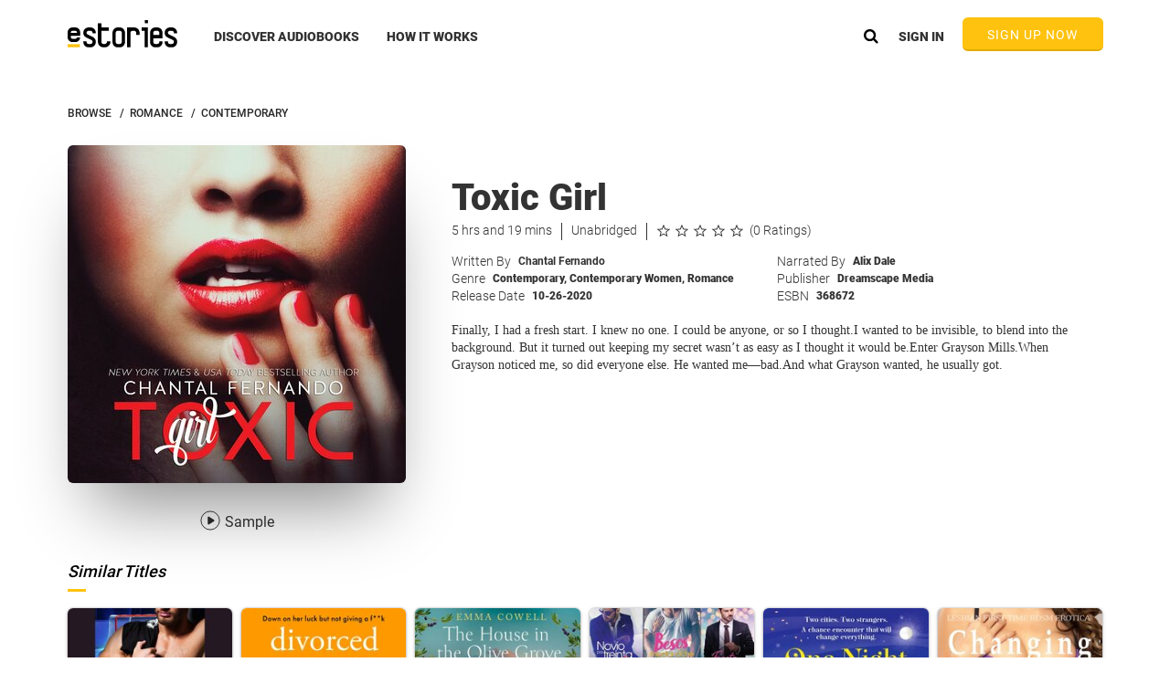

--- FILE ---
content_type: text/javascript
request_url: https://cdn.audioengine.io/static/js/base64-sha.min.js
body_size: 5146
content:
/* Base64 and SHA JS Libraries */
var Base64={_keyStr:"ABCDEFGHIJKLMNOPQRSTUVWXYZabcdefghijklmnopqrstuvwxyz0123456789+/=",encode:function(input){var chr1,chr2,chr3,enc1,enc2,enc3,enc4,output="",i=0;for(input=Base64._utf8_encode(input);i<input.length;)chr1=input.charCodeAt(i++),chr2=input.charCodeAt(i++),chr3=input.charCodeAt(i++),enc1=chr1>>2,enc2=(3&chr1)<<4|chr2>>4,enc3=(15&chr2)<<2|chr3>>6,enc4=63&chr3,isNaN(chr2)?enc3=enc4=64:isNaN(chr3)&&(enc4=64),output=output+this._keyStr.charAt(enc1)+this._keyStr.charAt(enc2)+this._keyStr.charAt(enc3)+this._keyStr.charAt(enc4);return output},decode:function(input){var chr1,chr2,chr3,enc1,enc2,enc3,enc4,output="",i=0;for(input=input.replace(/[^A-Za-z0-9\+\/\=]/g,"");i<input.length;)enc1=this._keyStr.indexOf(input.charAt(i++)),enc2=this._keyStr.indexOf(input.charAt(i++)),enc3=this._keyStr.indexOf(input.charAt(i++)),enc4=this._keyStr.indexOf(input.charAt(i++)),chr1=enc1<<2|enc2>>4,chr2=(15&enc2)<<4|enc3>>2,chr3=(3&enc3)<<6|enc4,output+=String.fromCharCode(chr1),64!=enc3&&(output+=String.fromCharCode(chr2)),64!=enc4&&(output+=String.fromCharCode(chr3));return output=Base64._utf8_decode(output)},_utf8_encode:function(string){string=string.replace(/\r\n/g,"\n");for(var utftext="",n=0;n<string.length;n++){var c=string.charCodeAt(n);128>c?utftext+=String.fromCharCode(c):c>127&&2048>c?(utftext+=String.fromCharCode(192|c>>6),utftext+=String.fromCharCode(128|63&c)):(utftext+=String.fromCharCode(224|c>>12),utftext+=String.fromCharCode(128|63&c>>6),utftext+=String.fromCharCode(128|63&c))}return utftext},_utf8_decode:function(utftext){for(var string="",i=0,c=c1=c2=0;i<utftext.length;)c=utftext.charCodeAt(i),128>c?(string+=String.fromCharCode(c),i++):c>191&&224>c?(c2=utftext.charCodeAt(i+1),string+=String.fromCharCode((31&c)<<6|63&c2),i+=2):(c2=utftext.charCodeAt(i+1),c3=utftext.charCodeAt(i+2),string+=String.fromCharCode((15&c)<<12|(63&c2)<<6|63&c3),i+=3);return string}};!function(){var charSize=8,b64pad="",hexCase=0,Int_64=function(msint_32,lsint_32){this.highOrder=msint_32,this.lowOrder=lsint_32},str2binb=function(str){var i,bin=[],mask=(1<<charSize)-1,length=str.length*charSize;for(i=0;length>i;i+=charSize)bin[i>>5]|=(str.charCodeAt(i/charSize)&mask)<<32-charSize-i%32;return bin},hex2binb=function(str){var i,num,bin=[],length=str.length;for(i=0;length>i;i+=2){if(num=parseInt(str.substr(i,2),16),isNaN(num))return"INVALID HEX STRING";bin[i>>3]|=num<<24-4*(i%8)}return bin},binb2hex=function(binarray){var i,srcByte,hex_tab=hexCase?"0123456789ABCDEF":"0123456789abcdef",str="",length=4*binarray.length;for(i=0;length>i;i+=1)srcByte=binarray[i>>2]>>8*(3-i%4),str+=hex_tab.charAt(15&srcByte>>4)+hex_tab.charAt(15&srcByte);return str},binb2b64=function(binarray){var i,j,triplet,tab="ABCDEFGHIJKLMNOPQRSTUVWXYZabcdefghijklmnopqrstuvwxyz0123456789+/",str="",length=4*binarray.length;for(i=0;length>i;i+=3)for(triplet=(255&binarray[i>>2]>>8*(3-i%4))<<16|(255&binarray[i+1>>2]>>8*(3-(i+1)%4))<<8|255&binarray[i+2>>2]>>8*(3-(i+2)%4),j=0;4>j;j+=1)str+=8*i+6*j<=32*binarray.length?tab.charAt(63&triplet>>6*(3-j)):b64pad;return str},rotl_32=function(x,n){return x<<n|x>>>32-n},rotr_32=function(x,n){return x>>>n|x<<32-n},rotr_64=function(x,n){return 32>=n?new Int_64(x.highOrder>>>n|x.lowOrder<<32-n,x.lowOrder>>>n|x.highOrder<<32-n):new Int_64(x.lowOrder>>>n|x.highOrder<<32-n,x.highOrder>>>n|x.lowOrder<<32-n)},shr_32=function(x,n){return x>>>n},shr_64=function(x,n){return 32>=n?new Int_64(x.highOrder>>>n,x.lowOrder>>>n|x.highOrder<<32-n):new Int_64(0,x.highOrder<<32-n)},parity_32=function(x,y,z){return x^y^z},ch_32=function(x,y,z){return x&y^~x&z},ch_64=function(x,y,z){return new Int_64(x.highOrder&y.highOrder^~x.highOrder&z.highOrder,x.lowOrder&y.lowOrder^~x.lowOrder&z.lowOrder)},maj_32=function(x,y,z){return x&y^x&z^y&z},maj_64=function(x,y,z){return new Int_64(x.highOrder&y.highOrder^x.highOrder&z.highOrder^y.highOrder&z.highOrder,x.lowOrder&y.lowOrder^x.lowOrder&z.lowOrder^y.lowOrder&z.lowOrder)},sigma0_32=function(x){return rotr_32(x,2)^rotr_32(x,13)^rotr_32(x,22)},sigma0_64=function(x){var rotr28=rotr_64(x,28),rotr34=rotr_64(x,34),rotr39=rotr_64(x,39);return new Int_64(rotr28.highOrder^rotr34.highOrder^rotr39.highOrder,rotr28.lowOrder^rotr34.lowOrder^rotr39.lowOrder)},sigma1_32=function(x){return rotr_32(x,6)^rotr_32(x,11)^rotr_32(x,25)},sigma1_64=function(x){var rotr14=rotr_64(x,14),rotr18=rotr_64(x,18),rotr41=rotr_64(x,41);return new Int_64(rotr14.highOrder^rotr18.highOrder^rotr41.highOrder,rotr14.lowOrder^rotr18.lowOrder^rotr41.lowOrder)},gamma0_32=function(x){return rotr_32(x,7)^rotr_32(x,18)^shr_32(x,3)},gamma0_64=function(x){var rotr1=rotr_64(x,1),rotr8=rotr_64(x,8),shr7=shr_64(x,7);return new Int_64(rotr1.highOrder^rotr8.highOrder^shr7.highOrder,rotr1.lowOrder^rotr8.lowOrder^shr7.lowOrder)},gamma1_32=function(x){return rotr_32(x,17)^rotr_32(x,19)^shr_32(x,10)},gamma1_64=function(x){var rotr19=rotr_64(x,19),rotr61=rotr_64(x,61),shr6=shr_64(x,6);return new Int_64(rotr19.highOrder^rotr61.highOrder^shr6.highOrder,rotr19.lowOrder^rotr61.lowOrder^shr6.lowOrder)},safeAdd_32_2=function(x,y){var lsw=(65535&x)+(65535&y),msw=(x>>>16)+(y>>>16)+(lsw>>>16);return(65535&msw)<<16|65535&lsw},safeAdd_32_4=function(a,b,c,d){var lsw=(65535&a)+(65535&b)+(65535&c)+(65535&d),msw=(a>>>16)+(b>>>16)+(c>>>16)+(d>>>16)+(lsw>>>16);return(65535&msw)<<16|65535&lsw},safeAdd_32_5=function(a,b,c,d,e){var lsw=(65535&a)+(65535&b)+(65535&c)+(65535&d)+(65535&e),msw=(a>>>16)+(b>>>16)+(c>>>16)+(d>>>16)+(e>>>16)+(lsw>>>16);return(65535&msw)<<16|65535&lsw},safeAdd_64_2=function(x,y){var lsw,msw,lowOrder,highOrder;return lsw=(65535&x.lowOrder)+(65535&y.lowOrder),msw=(x.lowOrder>>>16)+(y.lowOrder>>>16)+(lsw>>>16),lowOrder=(65535&msw)<<16|65535&lsw,lsw=(65535&x.highOrder)+(65535&y.highOrder)+(msw>>>16),msw=(x.highOrder>>>16)+(y.highOrder>>>16)+(lsw>>>16),highOrder=(65535&msw)<<16|65535&lsw,new Int_64(highOrder,lowOrder)},safeAdd_64_4=function(a,b,c,d){var lsw,msw,lowOrder,highOrder;return lsw=(65535&a.lowOrder)+(65535&b.lowOrder)+(65535&c.lowOrder)+(65535&d.lowOrder),msw=(a.lowOrder>>>16)+(b.lowOrder>>>16)+(c.lowOrder>>>16)+(d.lowOrder>>>16)+(lsw>>>16),lowOrder=(65535&msw)<<16|65535&lsw,lsw=(65535&a.highOrder)+(65535&b.highOrder)+(65535&c.highOrder)+(65535&d.highOrder)+(msw>>>16),msw=(a.highOrder>>>16)+(b.highOrder>>>16)+(c.highOrder>>>16)+(d.highOrder>>>16)+(lsw>>>16),highOrder=(65535&msw)<<16|65535&lsw,new Int_64(highOrder,lowOrder)},safeAdd_64_5=function(a,b,c,d,e){var lsw,msw,lowOrder,highOrder;return lsw=(65535&a.lowOrder)+(65535&b.lowOrder)+(65535&c.lowOrder)+(65535&d.lowOrder)+(65535&e.lowOrder),msw=(a.lowOrder>>>16)+(b.lowOrder>>>16)+(c.lowOrder>>>16)+(d.lowOrder>>>16)+(e.lowOrder>>>16)+(lsw>>>16),lowOrder=(65535&msw)<<16|65535&lsw,lsw=(65535&a.highOrder)+(65535&b.highOrder)+(65535&c.highOrder)+(65535&d.highOrder)+(65535&e.highOrder)+(msw>>>16),msw=(a.highOrder>>>16)+(b.highOrder>>>16)+(c.highOrder>>>16)+(d.highOrder>>>16)+(e.highOrder>>>16)+(lsw>>>16),highOrder=(65535&msw)<<16|65535&lsw,new Int_64(highOrder,lowOrder)},coreSHA1=function(message,messageLen){var a,b,c,d,e,T,i,t,appendedMessageLength,W=[],ch=ch_32,parity=parity_32,maj=maj_32,rotl=rotl_32,safeAdd_2=safeAdd_32_2,safeAdd_5=safeAdd_32_5,H=[1732584193,4023233417,2562383102,271733878,3285377520],K=[1518500249,1518500249,1518500249,1518500249,1518500249,1518500249,1518500249,1518500249,1518500249,1518500249,1518500249,1518500249,1518500249,1518500249,1518500249,1518500249,1518500249,1518500249,1518500249,1518500249,1859775393,1859775393,1859775393,1859775393,1859775393,1859775393,1859775393,1859775393,1859775393,1859775393,1859775393,1859775393,1859775393,1859775393,1859775393,1859775393,1859775393,1859775393,1859775393,1859775393,2400959708,2400959708,2400959708,2400959708,2400959708,2400959708,2400959708,2400959708,2400959708,2400959708,2400959708,2400959708,2400959708,2400959708,2400959708,2400959708,2400959708,2400959708,2400959708,2400959708,3395469782,3395469782,3395469782,3395469782,3395469782,3395469782,3395469782,3395469782,3395469782,3395469782,3395469782,3395469782,3395469782,3395469782,3395469782,3395469782,3395469782,3395469782,3395469782,3395469782];for(message[messageLen>>5]|=128<<24-messageLen%32,message[(messageLen+65>>9<<4)+15]=messageLen,appendedMessageLength=message.length,i=0;appendedMessageLength>i;i+=16){for(a=H[0],b=H[1],c=H[2],d=H[3],e=H[4],t=0;80>t;t+=1)W[t]=16>t?message[t+i]:rotl(W[t-3]^W[t-8]^W[t-14]^W[t-16],1),T=20>t?safeAdd_5(rotl(a,5),ch(b,c,d),e,K[t],W[t]):40>t?safeAdd_5(rotl(a,5),parity(b,c,d),e,K[t],W[t]):60>t?safeAdd_5(rotl(a,5),maj(b,c,d),e,K[t],W[t]):safeAdd_5(rotl(a,5),parity(b,c,d),e,K[t],W[t]),e=d,d=c,c=rotl(b,30),b=a,a=T;H[0]=safeAdd_2(a,H[0]),H[1]=safeAdd_2(b,H[1]),H[2]=safeAdd_2(c,H[2]),H[3]=safeAdd_2(d,H[3]),H[4]=safeAdd_2(e,H[4])}return H},coreSHA2=function(message,messageLen,variant){var a,b,c,d,e,f,g,h,T1,T2,H,numRounds,lengthPosition,i,t,binaryStringInc,binaryStringMult,safeAdd_2,safeAdd_4,safeAdd_5,gamma0,gamma1,sigma0,sigma1,ch,maj,Int,K,appendedMessageLength,W=[];for("SHA-224"===variant||"SHA-256"===variant?(numRounds=64,lengthPosition=(messageLen+65>>9<<4)+15,binaryStringInc=16,binaryStringMult=1,Int=Number,safeAdd_2=safeAdd_32_2,safeAdd_4=safeAdd_32_4,safeAdd_5=safeAdd_32_5,gamma0=gamma0_32,gamma1=gamma1_32,sigma0=sigma0_32,sigma1=sigma1_32,maj=maj_32,ch=ch_32,K=[1116352408,1899447441,3049323471,3921009573,961987163,1508970993,2453635748,2870763221,3624381080,310598401,607225278,1426881987,1925078388,2162078206,2614888103,3248222580,3835390401,4022224774,264347078,604807628,770255983,1249150122,1555081692,1996064986,2554220882,2821834349,2952996808,3210313671,3336571891,3584528711,113926993,338241895,666307205,773529912,1294757372,1396182291,1695183700,1986661051,2177026350,2456956037,2730485921,2820302411,3259730800,3345764771,3516065817,3600352804,4094571909,275423344,430227734,506948616,659060556,883997877,958139571,1322822218,1537002063,1747873779,1955562222,2024104815,2227730452,2361852424,2428436474,2756734187,3204031479,3329325298],H="SHA-224"===variant?[3238371032,914150663,812702999,4144912697,4290775857,1750603025,1694076839,3204075428]:[1779033703,3144134277,1013904242,2773480762,1359893119,2600822924,528734635,1541459225]):("SHA-384"===variant||"SHA-512"===variant)&&(numRounds=80,lengthPosition=(messageLen+128>>10<<5)+31,binaryStringInc=32,binaryStringMult=2,Int=Int_64,safeAdd_2=safeAdd_64_2,safeAdd_4=safeAdd_64_4,safeAdd_5=safeAdd_64_5,gamma0=gamma0_64,gamma1=gamma1_64,sigma0=sigma0_64,sigma1=sigma1_64,maj=maj_64,ch=ch_64,K=[new Int(1116352408,3609767458),new Int(1899447441,602891725),new Int(3049323471,3964484399),new Int(3921009573,2173295548),new Int(961987163,4081628472),new Int(1508970993,3053834265),new Int(2453635748,2937671579),new Int(2870763221,3664609560),new Int(3624381080,2734883394),new Int(310598401,1164996542),new Int(607225278,1323610764),new Int(1426881987,3590304994),new Int(1925078388,4068182383),new Int(2162078206,991336113),new Int(2614888103,633803317),new Int(3248222580,3479774868),new Int(3835390401,2666613458),new Int(4022224774,944711139),new Int(264347078,2341262773),new Int(604807628,2007800933),new Int(770255983,1495990901),new Int(1249150122,1856431235),new Int(1555081692,3175218132),new Int(1996064986,2198950837),new Int(2554220882,3999719339),new Int(2821834349,766784016),new Int(2952996808,2566594879),new Int(3210313671,3203337956),new Int(3336571891,1034457026),new Int(3584528711,2466948901),new Int(113926993,3758326383),new Int(338241895,168717936),new Int(666307205,1188179964),new Int(773529912,1546045734),new Int(1294757372,1522805485),new Int(1396182291,2643833823),new Int(1695183700,2343527390),new Int(1986661051,1014477480),new Int(2177026350,1206759142),new Int(2456956037,344077627),new Int(2730485921,1290863460),new Int(2820302411,3158454273),new Int(3259730800,3505952657),new Int(3345764771,106217008),new Int(3516065817,3606008344),new Int(3600352804,1432725776),new Int(4094571909,1467031594),new Int(275423344,851169720),new Int(430227734,3100823752),new Int(506948616,1363258195),new Int(659060556,3750685593),new Int(883997877,3785050280),new Int(958139571,3318307427),new Int(1322822218,3812723403),new Int(1537002063,2003034995),new Int(1747873779,3602036899),new Int(1955562222,1575990012),new Int(2024104815,1125592928),new Int(2227730452,2716904306),new Int(2361852424,442776044),new Int(2428436474,593698344),new Int(2756734187,3733110249),new Int(3204031479,2999351573),new Int(3329325298,3815920427),new Int(3391569614,3928383900),new Int(3515267271,566280711),new Int(3940187606,3454069534),new Int(4118630271,4000239992),new Int(116418474,1914138554),new Int(174292421,2731055270),new Int(289380356,3203993006),new Int(460393269,320620315),new Int(685471733,587496836),new Int(852142971,1086792851),new Int(1017036298,365543100),new Int(1126000580,2618297676),new Int(1288033470,3409855158),new Int(1501505948,4234509866),new Int(1607167915,987167468),new Int(1816402316,1246189591)],H="SHA-384"===variant?[new Int(3418070365,3238371032),new Int(1654270250,914150663),new Int(2438529370,812702999),new Int(355462360,4144912697),new Int(1731405415,4290775857),new Int(41048885895,1750603025),new Int(3675008525,1694076839),new Int(1203062813,3204075428)]:[new Int(1779033703,4089235720),new Int(3144134277,2227873595),new Int(1013904242,4271175723),new Int(2773480762,1595750129),new Int(1359893119,2917565137),new Int(2600822924,725511199),new Int(528734635,4215389547),new Int(1541459225,327033209)]),message[messageLen>>5]|=128<<24-messageLen%32,message[lengthPosition]=messageLen,appendedMessageLength=message.length,i=0;appendedMessageLength>i;i+=binaryStringInc){for(a=H[0],b=H[1],c=H[2],d=H[3],e=H[4],f=H[5],g=H[6],h=H[7],t=0;numRounds>t;t+=1)W[t]=16>t?new Int(message[t*binaryStringMult+i],message[t*binaryStringMult+i+1]):safeAdd_4(gamma1(W[t-2]),W[t-7],gamma0(W[t-15]),W[t-16]),T1=safeAdd_5(h,sigma1(e),ch(e,f,g),K[t],W[t]),T2=safeAdd_2(sigma0(a),maj(a,b,c)),h=g,g=f,f=e,e=safeAdd_2(d,T1),d=c,c=b,b=a,a=safeAdd_2(T1,T2);H[0]=safeAdd_2(a,H[0]),H[1]=safeAdd_2(b,H[1]),H[2]=safeAdd_2(c,H[2]),H[3]=safeAdd_2(d,H[3]),H[4]=safeAdd_2(e,H[4]),H[5]=safeAdd_2(f,H[5]),H[6]=safeAdd_2(g,H[6]),H[7]=safeAdd_2(h,H[7])}switch(variant){case"SHA-224":return[H[0],H[1],H[2],H[3],H[4],H[5],H[6]];case"SHA-256":return H;case"SHA-384":return[H[0].highOrder,H[0].lowOrder,H[1].highOrder,H[1].lowOrder,H[2].highOrder,H[2].lowOrder,H[3].highOrder,H[3].lowOrder,H[4].highOrder,H[4].lowOrder,H[5].highOrder,H[5].lowOrder];case"SHA-512":return[H[0].highOrder,H[0].lowOrder,H[1].highOrder,H[1].lowOrder,H[2].highOrder,H[2].lowOrder,H[3].highOrder,H[3].lowOrder,H[4].highOrder,H[4].lowOrder,H[5].highOrder,H[5].lowOrder,H[6].highOrder,H[6].lowOrder,H[7].highOrder,H[7].lowOrder];default:return[]}},jsSHA=function(srcString,inputFormat){if(this.sha1=null,this.sha224=null,this.sha256=null,this.sha384=null,this.sha512=null,this.strBinLen=null,this.strToHash=null,"HEX"===inputFormat){if(0!==srcString.length%2)return"TEXT MUST BE IN BYTE INCREMENTS";this.strBinLen=4*srcString.length,this.strToHash=hex2binb(srcString)}else{if("ASCII"!==inputFormat&&"undefined"!=typeof inputFormat)return"UNKNOWN TEXT INPUT TYPE";this.strBinLen=srcString.length*charSize,this.strToHash=str2binb(srcString)}};jsSHA.prototype={getHash:function(variant,format){var formatFunc=null,message=this.strToHash.slice();switch(format){case"HEX":formatFunc=binb2hex;break;case"B64":formatFunc=binb2b64;break;default:return"FORMAT NOT RECOGNIZED"}switch(variant){case"SHA-1":return null===this.sha1&&(this.sha1=coreSHA1(message,this.strBinLen)),formatFunc(this.sha1);case"SHA-224":return null===this.sha224&&(this.sha224=coreSHA2(message,this.strBinLen,variant)),formatFunc(this.sha224);case"SHA-256":return null===this.sha256&&(this.sha256=coreSHA2(message,this.strBinLen,variant)),formatFunc(this.sha256);case"SHA-384":return null===this.sha384&&(this.sha384=coreSHA2(message,this.strBinLen,variant)),formatFunc(this.sha384);case"SHA-512":return null===this.sha512&&(this.sha512=coreSHA2(message,this.strBinLen,variant)),formatFunc(this.sha512);default:return"HASH NOT RECOGNIZED"}},getHMAC:function(key,inputFormat,variant,outputFormat){var formatFunc,keyToUse,blockByteSize,blockBitSize,i,retVal,lastArrayIndex,keyBinLen,hashBitSize,keyWithIPad=[],keyWithOPad=[];switch(outputFormat){case"HEX":formatFunc=binb2hex;break;case"B64":formatFunc=binb2b64;break;default:return"FORMAT NOT RECOGNIZED"}switch(variant){case"SHA-1":blockByteSize=64,hashBitSize=160;break;case"SHA-224":blockByteSize=64,hashBitSize=224;break;case"SHA-256":blockByteSize=64,hashBitSize=256;break;case"SHA-384":blockByteSize=128,hashBitSize=384;break;case"SHA-512":blockByteSize=128,hashBitSize=512;break;default:return"HASH NOT RECOGNIZED"}if("HEX"===inputFormat){if(0!==key.length%2)return"KEY MUST BE IN BYTE INCREMENTS";keyToUse=hex2binb(key),keyBinLen=4*key.length}else{if("ASCII"!==inputFormat)return"UNKNOWN KEY INPUT TYPE";keyToUse=str2binb(key),keyBinLen=key.length*charSize}for(blockBitSize=8*blockByteSize,lastArrayIndex=blockByteSize/4-1,keyBinLen/8>blockByteSize?(keyToUse="SHA-1"===variant?coreSHA1(keyToUse,keyBinLen):coreSHA2(keyToUse,keyBinLen,variant),keyToUse[lastArrayIndex]&=4294967040):blockByteSize>keyBinLen/8&&(keyToUse[lastArrayIndex]&=4294967040),i=0;lastArrayIndex>=i;i+=1)keyWithIPad[i]=909522486^keyToUse[i],keyWithOPad[i]=1549556828^keyToUse[i];return"SHA-1"===variant?(retVal=coreSHA1(keyWithIPad.concat(this.strToHash),blockBitSize+this.strBinLen),retVal=coreSHA1(keyWithOPad.concat(retVal),blockBitSize+hashBitSize)):(retVal=coreSHA2(keyWithIPad.concat(this.strToHash),blockBitSize+this.strBinLen,variant),retVal=coreSHA2(keyWithOPad.concat(retVal),blockBitSize+hashBitSize,variant)),formatFunc(retVal)}},window.jsSHA=jsSHA}();